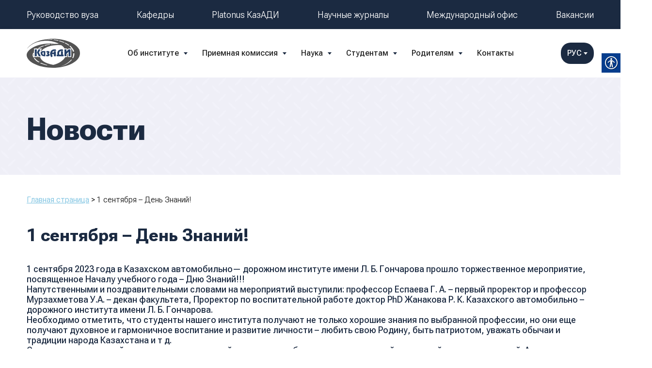

--- FILE ---
content_type: text/html; charset=UTF-8
request_url: https://kazadi.edu.kz/news/1-sentyabrya-den-znanij/
body_size: 16268
content:
<!doctype html>
<html lang="ru-RU">
<head>
	<meta charset="UTF-8">
	<meta name="viewport" content="width=device-width, initial-scale=1">
	<link rel="profile" href="https://gmpg.org/xfn/11">
	<link rel="preconnect" href="https://fonts.googleapis.com">
<link rel="preconnect" href="https://fonts.gstatic.com" crossorigin>
<link href="https://fonts.googleapis.com/css2?family=Roboto+Flex:opsz,wght@8..144,300;8..144,400;8..144,500;8..144,600;8..144,700;8..144,800;8..144,900&display=swap" rel="stylesheet">
	<meta name='robots' content='index, follow, max-image-preview:large, max-snippet:-1, max-video-preview:-1' />
<link rel="alternate" href="https://kazadi.edu.kz/kk/news/1-qyrkuejek-bilim-kueni/" hreflang="kk" />
<link rel="alternate" href="https://kazadi.edu.kz/news/1-sentyabrya-den-znanij/" hreflang="ru" />

	<!-- This site is optimized with the Yoast SEO plugin v21.6 - https://yoast.com/wordpress/plugins/seo/ -->
	<title>1 сентября - День Знаний! - «Казахский автомобильно-дорожный институт (КазАДИ) им. Л.Б. Гончарова — www.kazadi.kz — КазАДИ им.Л.Б.Гончарова ведет подготовку специалистов с высшим образованием на базе среднего, средне-специального и высшего образования (по сокращенной форме обучения) и научно-педагогических кадров через магистратуру по кредитной технологии обучения.</title>
	<link rel="canonical" href="https://kazadi.edu.kz/news/1-sentyabrya-den-znanij/" />
	<meta property="og:locale" content="ru_RU" />
	<meta property="og:locale:alternate" content="kk_KZ" />
	<meta property="og:type" content="article" />
	<meta property="og:title" content="1 сентября - День Знаний! - «Казахский автомобильно-дорожный институт (КазАДИ) им. Л.Б. Гончарова — www.kazadi.kz — КазАДИ им.Л.Б.Гончарова ведет подготовку специалистов с высшим образованием на базе среднего, средне-специального и высшего образования (по сокращенной форме обучения) и научно-педагогических кадров через магистратуру по кредитной технологии обучения." />
	<meta property="og:description" content="1 сентября 2023 года в Казахском автомобильно— дорожном институте имени Л. Б. Гончарова прошло торжественное мероприятие, посвященное Началу учебного года &#8211; Дню Знаний!!! Напутственными и поздравительными словами на мероприятий выступили: профессор Еспаева Г. А. &#8211; первый проректор и профессор Мурзахметова У.А. &#8211; декан факультета, Проректор по воспитательной работе доктор PhD Жанакова Р. К. Казахского автомобильно [&hellip;]" />
	<meta property="og:url" content="https://kazadi.edu.kz/news/1-sentyabrya-den-znanij/" />
	<meta property="og:site_name" content="«Казахский автомобильно-дорожный институт (КазАДИ) им. Л.Б. Гончарова — www.kazadi.kz — КазАДИ им.Л.Б.Гончарова ведет подготовку специалистов с высшим образованием на базе среднего, средне-специального и высшего образования (по сокращенной форме обучения) и научно-педагогических кадров через магистратуру по кредитной технологии обучения." />
	<meta property="article:publisher" content="https://www.facebook.com/kazadikz" />
	<meta property="article:modified_time" content="2023-09-03T14:29:52+00:00" />
	<meta property="og:image" content="https://kazadi.edu.kz/wp-content/uploads/2023/09/photo1693673348-3-1024x1024.jpeg" />
	<meta name="twitter:card" content="summary_large_image" />
	<meta name="twitter:label1" content="Примерное время для чтения" />
	<meta name="twitter:data1" content="2 минуты" />
	<script type="application/ld+json" class="yoast-schema-graph">{"@context":"https://schema.org","@graph":[{"@type":"WebPage","@id":"https://kazadi.edu.kz/news/1-sentyabrya-den-znanij/","url":"https://kazadi.edu.kz/news/1-sentyabrya-den-znanij/","name":"1 сентября - День Знаний! - «Казахский автомобильно-дорожный институт (КазАДИ) им. Л.Б. Гончарова — www.kazadi.kz — КазАДИ им.Л.Б.Гончарова ведет подготовку специалистов с высшим образованием на базе среднего, средне-специального и высшего образования (по сокращенной форме обучения) и научно-педагогических кадров через магистратуру по кредитной технологии обучения.","isPartOf":{"@id":"https://kazadi.edu.kz/#website"},"primaryImageOfPage":{"@id":"https://kazadi.edu.kz/news/1-sentyabrya-den-znanij/#primaryimage"},"image":{"@id":"https://kazadi.edu.kz/news/1-sentyabrya-den-znanij/#primaryimage"},"thumbnailUrl":"https://kazadi.edu.kz/wp-content/uploads/2023/09/photo1693673348-3-1024x1024.jpeg","datePublished":"2023-09-01T06:11:59+00:00","dateModified":"2023-09-03T14:29:52+00:00","breadcrumb":{"@id":"https://kazadi.edu.kz/news/1-sentyabrya-den-znanij/#breadcrumb"},"inLanguage":"ru-RU","potentialAction":[{"@type":"ReadAction","target":["https://kazadi.edu.kz/news/1-sentyabrya-den-znanij/"]}]},{"@type":"ImageObject","inLanguage":"ru-RU","@id":"https://kazadi.edu.kz/news/1-sentyabrya-den-znanij/#primaryimage","url":"https://kazadi.edu.kz/wp-content/uploads/2023/09/photo1693673348-3.jpeg","contentUrl":"https://kazadi.edu.kz/wp-content/uploads/2023/09/photo1693673348-3.jpeg","width":1280,"height":1280},{"@type":"BreadcrumbList","@id":"https://kazadi.edu.kz/news/1-sentyabrya-den-znanij/#breadcrumb","itemListElement":[{"@type":"ListItem","position":1,"name":"Главная страница","item":"https://kazadi.edu.kz/"},{"@type":"ListItem","position":2,"name":"1 сентября &#8211; День Знаний!"}]},{"@type":"WebSite","@id":"https://kazadi.edu.kz/#website","url":"https://kazadi.edu.kz/","name":"«Казахский автомобильно-дорожный институт (КазАДИ) им. Л.Б. Гончарова — www.kazadi.kz — КазАДИ им.Л.Б.Гончарова ведет подготовку специалистов с высшим образованием на базе среднего, средне-специального и высшего образования (по сокращенной форме обучения) и научно-педагогических кадров через магистратуру по кредитной технологии обучения.","description":"","publisher":{"@id":"https://kazadi.edu.kz/#organization"},"potentialAction":[{"@type":"SearchAction","target":{"@type":"EntryPoint","urlTemplate":"https://kazadi.edu.kz/?s={search_term_string}"},"query-input":"required name=search_term_string"}],"inLanguage":"ru-RU"},{"@type":"Organization","@id":"https://kazadi.edu.kz/#organization","name":"«Казахский автомобильно-дорожный институт (КазАДИ) им. Л.Б. Гончарова — www.kazadi.kz — КазАДИ им.Л.Б.Гончарова ведет подготовку специалистов с высшим образованием на базе среднего, средне-специального и высшего образования (по сокращенной форме обучения) и научно-педагогических кадров через магистратуру по кредитной технологии обучения.","url":"https://kazadi.edu.kz/","logo":{"@type":"ImageObject","inLanguage":"ru-RU","@id":"https://kazadi.edu.kz/#/schema/logo/image/","url":"https://kazadi.edu.kz/wp-content/uploads/2022/12/logo.svg","contentUrl":"https://kazadi.edu.kz/wp-content/uploads/2022/12/logo.svg","width":110,"height":60,"caption":"«Казахский автомобильно-дорожный институт (КазАДИ) им. Л.Б. Гончарова — www.kazadi.kz — КазАДИ им.Л.Б.Гончарова ведет подготовку специалистов с высшим образованием на базе среднего, средне-специального и высшего образования (по сокращенной форме обучения) и научно-педагогических кадров через магистратуру по кредитной технологии обучения."},"image":{"@id":"https://kazadi.edu.kz/#/schema/logo/image/"},"sameAs":["https://www.facebook.com/kazadikz","https://www.instagram.com/kazadi_kz/"]}]}</script>
	<!-- / Yoast SEO plugin. -->


<link rel='dns-prefetch' href='//code.jquery.com' />
<link rel='dns-prefetch' href='//cdn.jsdelivr.net' />
<link rel='dns-prefetch' href='//unpkg.com' />
<link rel="alternate" type="application/rss+xml" title="«Казахский автомобильно-дорожный институт (КазАДИ) им. Л.Б. Гончарова — www.kazadi.kz — КазАДИ им.Л.Б.Гончарова ведет подготовку специалистов с высшим образованием на базе среднего, средне-специального и высшего образования (по сокращенной форме обучения) и научно-педагогических кадров через магистратуру по кредитной технологии обучения. &raquo; Лента" href="https://kazadi.edu.kz/feed/" />
<link rel="alternate" type="application/rss+xml" title="«Казахский автомобильно-дорожный институт (КазАДИ) им. Л.Б. Гончарова — www.kazadi.kz — КазАДИ им.Л.Б.Гончарова ведет подготовку специалистов с высшим образованием на базе среднего, средне-специального и высшего образования (по сокращенной форме обучения) и научно-педагогических кадров через магистратуру по кредитной технологии обучения. &raquo; Лента комментариев" href="https://kazadi.edu.kz/comments/feed/" />
<link rel="alternate" title="oEmbed (JSON)" type="application/json+oembed" href="https://kazadi.edu.kz/wp-json/oembed/1.0/embed?url=https%3A%2F%2Fkazadi.edu.kz%2Fnews%2F1-sentyabrya-den-znanij%2F" />
<link rel="alternate" title="oEmbed (XML)" type="text/xml+oembed" href="https://kazadi.edu.kz/wp-json/oembed/1.0/embed?url=https%3A%2F%2Fkazadi.edu.kz%2Fnews%2F1-sentyabrya-den-znanij%2F&#038;format=xml" />
<style id='wp-img-auto-sizes-contain-inline-css'>
img:is([sizes=auto i],[sizes^="auto," i]){contain-intrinsic-size:3000px 1500px}
/*# sourceURL=wp-img-auto-sizes-contain-inline-css */
</style>
<style id='wp-emoji-styles-inline-css'>

	img.wp-smiley, img.emoji {
		display: inline !important;
		border: none !important;
		box-shadow: none !important;
		height: 1em !important;
		width: 1em !important;
		margin: 0 0.07em !important;
		vertical-align: -0.1em !important;
		background: none !important;
		padding: 0 !important;
	}
/*# sourceURL=wp-emoji-styles-inline-css */
</style>
<style id='wp-block-library-inline-css'>
:root{--wp-block-synced-color:#7a00df;--wp-block-synced-color--rgb:122,0,223;--wp-bound-block-color:var(--wp-block-synced-color);--wp-editor-canvas-background:#ddd;--wp-admin-theme-color:#007cba;--wp-admin-theme-color--rgb:0,124,186;--wp-admin-theme-color-darker-10:#006ba1;--wp-admin-theme-color-darker-10--rgb:0,107,160.5;--wp-admin-theme-color-darker-20:#005a87;--wp-admin-theme-color-darker-20--rgb:0,90,135;--wp-admin-border-width-focus:2px}@media (min-resolution:192dpi){:root{--wp-admin-border-width-focus:1.5px}}.wp-element-button{cursor:pointer}:root .has-very-light-gray-background-color{background-color:#eee}:root .has-very-dark-gray-background-color{background-color:#313131}:root .has-very-light-gray-color{color:#eee}:root .has-very-dark-gray-color{color:#313131}:root .has-vivid-green-cyan-to-vivid-cyan-blue-gradient-background{background:linear-gradient(135deg,#00d084,#0693e3)}:root .has-purple-crush-gradient-background{background:linear-gradient(135deg,#34e2e4,#4721fb 50%,#ab1dfe)}:root .has-hazy-dawn-gradient-background{background:linear-gradient(135deg,#faaca8,#dad0ec)}:root .has-subdued-olive-gradient-background{background:linear-gradient(135deg,#fafae1,#67a671)}:root .has-atomic-cream-gradient-background{background:linear-gradient(135deg,#fdd79a,#004a59)}:root .has-nightshade-gradient-background{background:linear-gradient(135deg,#330968,#31cdcf)}:root .has-midnight-gradient-background{background:linear-gradient(135deg,#020381,#2874fc)}:root{--wp--preset--font-size--normal:16px;--wp--preset--font-size--huge:42px}.has-regular-font-size{font-size:1em}.has-larger-font-size{font-size:2.625em}.has-normal-font-size{font-size:var(--wp--preset--font-size--normal)}.has-huge-font-size{font-size:var(--wp--preset--font-size--huge)}.has-text-align-center{text-align:center}.has-text-align-left{text-align:left}.has-text-align-right{text-align:right}.has-fit-text{white-space:nowrap!important}#end-resizable-editor-section{display:none}.aligncenter{clear:both}.items-justified-left{justify-content:flex-start}.items-justified-center{justify-content:center}.items-justified-right{justify-content:flex-end}.items-justified-space-between{justify-content:space-between}.screen-reader-text{border:0;clip-path:inset(50%);height:1px;margin:-1px;overflow:hidden;padding:0;position:absolute;width:1px;word-wrap:normal!important}.screen-reader-text:focus{background-color:#ddd;clip-path:none;color:#444;display:block;font-size:1em;height:auto;left:5px;line-height:normal;padding:15px 23px 14px;text-decoration:none;top:5px;width:auto;z-index:100000}html :where(.has-border-color){border-style:solid}html :where([style*=border-top-color]){border-top-style:solid}html :where([style*=border-right-color]){border-right-style:solid}html :where([style*=border-bottom-color]){border-bottom-style:solid}html :where([style*=border-left-color]){border-left-style:solid}html :where([style*=border-width]){border-style:solid}html :where([style*=border-top-width]){border-top-style:solid}html :where([style*=border-right-width]){border-right-style:solid}html :where([style*=border-bottom-width]){border-bottom-style:solid}html :where([style*=border-left-width]){border-left-style:solid}html :where(img[class*=wp-image-]){height:auto;max-width:100%}:where(figure){margin:0 0 1em}html :where(.is-position-sticky){--wp-admin--admin-bar--position-offset:var(--wp-admin--admin-bar--height,0px)}@media screen and (max-width:600px){html :where(.is-position-sticky){--wp-admin--admin-bar--position-offset:0px}}

/*# sourceURL=wp-block-library-inline-css */
</style><style id='global-styles-inline-css'>
:root{--wp--preset--aspect-ratio--square: 1;--wp--preset--aspect-ratio--4-3: 4/3;--wp--preset--aspect-ratio--3-4: 3/4;--wp--preset--aspect-ratio--3-2: 3/2;--wp--preset--aspect-ratio--2-3: 2/3;--wp--preset--aspect-ratio--16-9: 16/9;--wp--preset--aspect-ratio--9-16: 9/16;--wp--preset--color--black: #000000;--wp--preset--color--cyan-bluish-gray: #abb8c3;--wp--preset--color--white: #ffffff;--wp--preset--color--pale-pink: #f78da7;--wp--preset--color--vivid-red: #cf2e2e;--wp--preset--color--luminous-vivid-orange: #ff6900;--wp--preset--color--luminous-vivid-amber: #fcb900;--wp--preset--color--light-green-cyan: #7bdcb5;--wp--preset--color--vivid-green-cyan: #00d084;--wp--preset--color--pale-cyan-blue: #8ed1fc;--wp--preset--color--vivid-cyan-blue: #0693e3;--wp--preset--color--vivid-purple: #9b51e0;--wp--preset--gradient--vivid-cyan-blue-to-vivid-purple: linear-gradient(135deg,rgb(6,147,227) 0%,rgb(155,81,224) 100%);--wp--preset--gradient--light-green-cyan-to-vivid-green-cyan: linear-gradient(135deg,rgb(122,220,180) 0%,rgb(0,208,130) 100%);--wp--preset--gradient--luminous-vivid-amber-to-luminous-vivid-orange: linear-gradient(135deg,rgb(252,185,0) 0%,rgb(255,105,0) 100%);--wp--preset--gradient--luminous-vivid-orange-to-vivid-red: linear-gradient(135deg,rgb(255,105,0) 0%,rgb(207,46,46) 100%);--wp--preset--gradient--very-light-gray-to-cyan-bluish-gray: linear-gradient(135deg,rgb(238,238,238) 0%,rgb(169,184,195) 100%);--wp--preset--gradient--cool-to-warm-spectrum: linear-gradient(135deg,rgb(74,234,220) 0%,rgb(151,120,209) 20%,rgb(207,42,186) 40%,rgb(238,44,130) 60%,rgb(251,105,98) 80%,rgb(254,248,76) 100%);--wp--preset--gradient--blush-light-purple: linear-gradient(135deg,rgb(255,206,236) 0%,rgb(152,150,240) 100%);--wp--preset--gradient--blush-bordeaux: linear-gradient(135deg,rgb(254,205,165) 0%,rgb(254,45,45) 50%,rgb(107,0,62) 100%);--wp--preset--gradient--luminous-dusk: linear-gradient(135deg,rgb(255,203,112) 0%,rgb(199,81,192) 50%,rgb(65,88,208) 100%);--wp--preset--gradient--pale-ocean: linear-gradient(135deg,rgb(255,245,203) 0%,rgb(182,227,212) 50%,rgb(51,167,181) 100%);--wp--preset--gradient--electric-grass: linear-gradient(135deg,rgb(202,248,128) 0%,rgb(113,206,126) 100%);--wp--preset--gradient--midnight: linear-gradient(135deg,rgb(2,3,129) 0%,rgb(40,116,252) 100%);--wp--preset--font-size--small: 13px;--wp--preset--font-size--medium: 20px;--wp--preset--font-size--large: 36px;--wp--preset--font-size--x-large: 42px;--wp--preset--spacing--20: 0.44rem;--wp--preset--spacing--30: 0.67rem;--wp--preset--spacing--40: 1rem;--wp--preset--spacing--50: 1.5rem;--wp--preset--spacing--60: 2.25rem;--wp--preset--spacing--70: 3.38rem;--wp--preset--spacing--80: 5.06rem;--wp--preset--shadow--natural: 6px 6px 9px rgba(0, 0, 0, 0.2);--wp--preset--shadow--deep: 12px 12px 50px rgba(0, 0, 0, 0.4);--wp--preset--shadow--sharp: 6px 6px 0px rgba(0, 0, 0, 0.2);--wp--preset--shadow--outlined: 6px 6px 0px -3px rgb(255, 255, 255), 6px 6px rgb(0, 0, 0);--wp--preset--shadow--crisp: 6px 6px 0px rgb(0, 0, 0);}:where(.is-layout-flex){gap: 0.5em;}:where(.is-layout-grid){gap: 0.5em;}body .is-layout-flex{display: flex;}.is-layout-flex{flex-wrap: wrap;align-items: center;}.is-layout-flex > :is(*, div){margin: 0;}body .is-layout-grid{display: grid;}.is-layout-grid > :is(*, div){margin: 0;}:where(.wp-block-columns.is-layout-flex){gap: 2em;}:where(.wp-block-columns.is-layout-grid){gap: 2em;}:where(.wp-block-post-template.is-layout-flex){gap: 1.25em;}:where(.wp-block-post-template.is-layout-grid){gap: 1.25em;}.has-black-color{color: var(--wp--preset--color--black) !important;}.has-cyan-bluish-gray-color{color: var(--wp--preset--color--cyan-bluish-gray) !important;}.has-white-color{color: var(--wp--preset--color--white) !important;}.has-pale-pink-color{color: var(--wp--preset--color--pale-pink) !important;}.has-vivid-red-color{color: var(--wp--preset--color--vivid-red) !important;}.has-luminous-vivid-orange-color{color: var(--wp--preset--color--luminous-vivid-orange) !important;}.has-luminous-vivid-amber-color{color: var(--wp--preset--color--luminous-vivid-amber) !important;}.has-light-green-cyan-color{color: var(--wp--preset--color--light-green-cyan) !important;}.has-vivid-green-cyan-color{color: var(--wp--preset--color--vivid-green-cyan) !important;}.has-pale-cyan-blue-color{color: var(--wp--preset--color--pale-cyan-blue) !important;}.has-vivid-cyan-blue-color{color: var(--wp--preset--color--vivid-cyan-blue) !important;}.has-vivid-purple-color{color: var(--wp--preset--color--vivid-purple) !important;}.has-black-background-color{background-color: var(--wp--preset--color--black) !important;}.has-cyan-bluish-gray-background-color{background-color: var(--wp--preset--color--cyan-bluish-gray) !important;}.has-white-background-color{background-color: var(--wp--preset--color--white) !important;}.has-pale-pink-background-color{background-color: var(--wp--preset--color--pale-pink) !important;}.has-vivid-red-background-color{background-color: var(--wp--preset--color--vivid-red) !important;}.has-luminous-vivid-orange-background-color{background-color: var(--wp--preset--color--luminous-vivid-orange) !important;}.has-luminous-vivid-amber-background-color{background-color: var(--wp--preset--color--luminous-vivid-amber) !important;}.has-light-green-cyan-background-color{background-color: var(--wp--preset--color--light-green-cyan) !important;}.has-vivid-green-cyan-background-color{background-color: var(--wp--preset--color--vivid-green-cyan) !important;}.has-pale-cyan-blue-background-color{background-color: var(--wp--preset--color--pale-cyan-blue) !important;}.has-vivid-cyan-blue-background-color{background-color: var(--wp--preset--color--vivid-cyan-blue) !important;}.has-vivid-purple-background-color{background-color: var(--wp--preset--color--vivid-purple) !important;}.has-black-border-color{border-color: var(--wp--preset--color--black) !important;}.has-cyan-bluish-gray-border-color{border-color: var(--wp--preset--color--cyan-bluish-gray) !important;}.has-white-border-color{border-color: var(--wp--preset--color--white) !important;}.has-pale-pink-border-color{border-color: var(--wp--preset--color--pale-pink) !important;}.has-vivid-red-border-color{border-color: var(--wp--preset--color--vivid-red) !important;}.has-luminous-vivid-orange-border-color{border-color: var(--wp--preset--color--luminous-vivid-orange) !important;}.has-luminous-vivid-amber-border-color{border-color: var(--wp--preset--color--luminous-vivid-amber) !important;}.has-light-green-cyan-border-color{border-color: var(--wp--preset--color--light-green-cyan) !important;}.has-vivid-green-cyan-border-color{border-color: var(--wp--preset--color--vivid-green-cyan) !important;}.has-pale-cyan-blue-border-color{border-color: var(--wp--preset--color--pale-cyan-blue) !important;}.has-vivid-cyan-blue-border-color{border-color: var(--wp--preset--color--vivid-cyan-blue) !important;}.has-vivid-purple-border-color{border-color: var(--wp--preset--color--vivid-purple) !important;}.has-vivid-cyan-blue-to-vivid-purple-gradient-background{background: var(--wp--preset--gradient--vivid-cyan-blue-to-vivid-purple) !important;}.has-light-green-cyan-to-vivid-green-cyan-gradient-background{background: var(--wp--preset--gradient--light-green-cyan-to-vivid-green-cyan) !important;}.has-luminous-vivid-amber-to-luminous-vivid-orange-gradient-background{background: var(--wp--preset--gradient--luminous-vivid-amber-to-luminous-vivid-orange) !important;}.has-luminous-vivid-orange-to-vivid-red-gradient-background{background: var(--wp--preset--gradient--luminous-vivid-orange-to-vivid-red) !important;}.has-very-light-gray-to-cyan-bluish-gray-gradient-background{background: var(--wp--preset--gradient--very-light-gray-to-cyan-bluish-gray) !important;}.has-cool-to-warm-spectrum-gradient-background{background: var(--wp--preset--gradient--cool-to-warm-spectrum) !important;}.has-blush-light-purple-gradient-background{background: var(--wp--preset--gradient--blush-light-purple) !important;}.has-blush-bordeaux-gradient-background{background: var(--wp--preset--gradient--blush-bordeaux) !important;}.has-luminous-dusk-gradient-background{background: var(--wp--preset--gradient--luminous-dusk) !important;}.has-pale-ocean-gradient-background{background: var(--wp--preset--gradient--pale-ocean) !important;}.has-electric-grass-gradient-background{background: var(--wp--preset--gradient--electric-grass) !important;}.has-midnight-gradient-background{background: var(--wp--preset--gradient--midnight) !important;}.has-small-font-size{font-size: var(--wp--preset--font-size--small) !important;}.has-medium-font-size{font-size: var(--wp--preset--font-size--medium) !important;}.has-large-font-size{font-size: var(--wp--preset--font-size--large) !important;}.has-x-large-font-size{font-size: var(--wp--preset--font-size--x-large) !important;}
/*# sourceURL=global-styles-inline-css */
</style>

<style id='classic-theme-styles-inline-css'>
/*! This file is auto-generated */
.wp-block-button__link{color:#fff;background-color:#32373c;border-radius:9999px;box-shadow:none;text-decoration:none;padding:calc(.667em + 2px) calc(1.333em + 2px);font-size:1.125em}.wp-block-file__button{background:#32373c;color:#fff;text-decoration:none}
/*# sourceURL=/wp-includes/css/classic-themes.min.css */
</style>
<link rel='stylesheet' id='real-accessability-css' href='https://kazadi.edu.kz/wp-content/plugins/real-accessability/real-accessability.css?ver=1.0' media='all' />
<link rel='stylesheet' id='kazadi-style-css' href='https://kazadi.edu.kz/wp-content/themes/kazadi/style.css?ver=1.0.0' media='all' />
<link rel='stylesheet' id='fancybox_css-css' href='https://cdn.jsdelivr.net/npm/@fancyapps/ui@4.0/dist/fancybox.css?ver=6.9' media='all' />
<link rel='stylesheet' id='swiper-css' href='https://unpkg.com/swiper@7/swiper-bundle.min.css?ver=6.9' media='all' />
<link rel='stylesheet' id='style-css' href='https://kazadi.edu.kz/wp-content/themes/kazadi/assets/css/style.css?ver=6.9' media='all' />
<link rel='stylesheet' id='tablepress-default-css' href='https://kazadi.edu.kz/wp-content/plugins/tablepress/css/build/default.css?ver=2.4.2' media='all' />
<script src="https://kazadi.edu.kz/wp-content/plugins/wp-yandex-metrika/assets/YmEc.min.js?ver=1.2.0" id="wp-yandex-metrika_YmEc-js"></script>
<script id="wp-yandex-metrika_YmEc-js-after">
window.tmpwpym={datalayername:'dataLayer',counters:JSON.parse('[{"number":"92579007","webvisor":"1"}]'),targets:JSON.parse('[]')};
//# sourceURL=wp-yandex-metrika_YmEc-js-after
</script>
<script src="https://code.jquery.com/jquery-3.6.0.js?ver=6.9" id="jquery-js"></script>
<script src="https://kazadi.edu.kz/wp-content/plugins/wp-yandex-metrika/assets/frontend.min.js?ver=1.2.0" id="wp-yandex-metrika_frontend-js"></script>
<link rel="https://api.w.org/" href="https://kazadi.edu.kz/wp-json/" /><link rel="alternate" title="JSON" type="application/json" href="https://kazadi.edu.kz/wp-json/wp/v2/news/4700" /><link rel="EditURI" type="application/rsd+xml" title="RSD" href="https://kazadi.edu.kz/xmlrpc.php?rsd" />
<meta name="generator" content="WordPress 6.9" />
<link rel='shortlink' href='https://kazadi.edu.kz/?p=4700' />
<meta name="verification" content="f612c7d25f5690ad41496fcfdbf8d1" />        <!-- Yandex.Metrica counter -->
        <script type="text/javascript">
            (function (m, e, t, r, i, k, a) {
                m[i] = m[i] || function () {
                    (m[i].a = m[i].a || []).push(arguments)
                };
                m[i].l = 1 * new Date();
                k = e.createElement(t), a = e.getElementsByTagName(t)[0], k.async = 1, k.src = r, a.parentNode.insertBefore(k, a)
            })

            (window, document, "script", "https://mc.yandex.ru/metrika/tag.js", "ym");

            ym("92579007", "init", {
                clickmap: true,
                trackLinks: true,
                accurateTrackBounce: true,
                webvisor: true,
                ecommerce: "dataLayer",
                params: {
                    __ym: {
                        "ymCmsPlugin": {
                            "cms": "wordpress",
                            "cmsVersion":"6.9",
                            "pluginVersion": "1.2.0",
                            "ymCmsRip": "1376579013"
                        }
                    }
                }
            });
        </script>
        <!-- /Yandex.Metrica counter -->
        <link rel="icon" href="https://kazadi.edu.kz/wp-content/uploads/2022/12/logo.svg" sizes="32x32" />
<link rel="icon" href="https://kazadi.edu.kz/wp-content/uploads/2022/12/logo.svg" sizes="192x192" />
<link rel="apple-touch-icon" href="https://kazadi.edu.kz/wp-content/uploads/2022/12/logo.svg" />
<meta name="msapplication-TileImage" content="https://kazadi.edu.kz/wp-content/uploads/2022/12/logo.svg" />
		<style id="wp-custom-css">
			.form-rektor__superwrapper{
                        position:relative;
                    }

 .form-rektor__wrapper::after{
                        content:'';
 background-image:url('https://kazadi.edu.kz/wp-content/uploads/2023/02/mask-group.png');
                        position:absolute;
                        right:-12px;
                        width:100%;
                        width: 35%;
                        height:100%;
                        top:0;
                        background-repeat:no-repeat;
                        background-size: cover;
                        background-position: right;
                        border-radius: 0 35px 35px 0;
                    }

                    .cf7-smart-grid.has-grid .wpcf7-form-control:not(img){
                        border:0;
                    }
                    #wpcf7-cf7sg-form-vopros-rektora_copy textarea{
                        border-bottom: 1px solid red;
                        resize: none; /* Запрещаем изменять размер */
                        height: 70px;
                    }

                    .cf7sg-container .cf7-smart-grid.has-grid .row{
                        display:flex;
                        justify-content: space-between;
                    }

                    #wpcf7-cf7sg-form-vopros-rektora_copy .container{
                        max-width:100%;
                    }

                    #wpcf7-cf7sg-form-vopros-rektora_copy .one-half{
                        display: flex;
                    justify-content: space-between;
                    }
                    #wpcf7-cf7sg-form-vopros-rektora_copy{
                        margin-top:35px;
                    }
                    #wpcf7-cf7sg-form-vopros-rektora_copy textarea{
                        border-bottom: 1px solid #DEDEDE;
                        border-radius: 15px;
                        resize:none;
                        font-weight: 700;
                        font-size: 20px;
                        line-height: 23px;
                        width:350px;
                        color: #1B2A41;
                    }

                    .form-button{
                        display: flex !important;
                    align-items: flex-end !important;
                    margin-left: 50px !important;
                    }

                    .form-textarea{
                        margin-top:15px;
                    }
                    
                    .wwwww{
                        font-weight: 300;
                        font-size: 18px;
                        line-height: 21px;
                        /* identical to box height */
                                            
                                            
                        color: #C2C2C2;
                    }

                    #wpcf7-cf7sg-form-vopros-rektora_copy textarea:focus-visible{
                            outline: 0;
    border-bottom: 1px solid black;
                    }

                    #wpcf7-cf7sg-form-vopros-rektora_copy input{
                        max-width:200px;
                        font-weight: 700;
                        font-size: 20px;
                        line-height: 23px;
                        text-align: center;

                        color: #FFFFFF;
                        background: #E59500;
                        border-radius: 120px;
                        padding:10px 30px 10px 30px;
                    }


                    .form-rektor__wrapper{
                        background: #FFFFFF;
                        /* KazADI page */
                        border-radius: 20px;
                        padding:35px 0 35px 35px;
                    }

                    .form-rektor__title{
                        font-weight: 700;
                        font-size: 33px;
                        line-height: 42px;

                        color: #1B2A41;
                        margin-bottom:20px;
                    }@media screen and (max-width:600px){
                        .form-rektor__wrapper{
                            padding: 35px 0 18px 20px;
                        }

                        .form-rektor__wrapper::after{
                            display:none;
                        }

                        #wpcf7-cf7sg-form-vopros-rektora_copy .one-half{
                            display:block;
                        }

                        #wpcf7-cf7sg-form-vopros-rektora_copy textarea{
                            width: -webkit-fill-available;
                            margin-right: 20px;
                            margin-bottom: 20px;
                        }

                        .text-block__wrapper{
                            padding: 20px 0 20px 20px;
                        }
                    }		</style>
		
<!-- Google tag (gtag.js) -->
<script async src="https://www.googletagmanager.com/gtag/js?id=G-F6GJC834ZE"></script>
<script>
  window.dataLayer = window.dataLayer || [];
  function gtag(){dataLayer.push(arguments);}
  gtag('js', new Date());

  gtag('config', 'G-F6GJC834ZE');
</script>

<link rel='stylesheet' id='mediaelement-css' href='https://kazadi.edu.kz/wp-includes/js/mediaelement/mediaelementplayer-legacy.min.css?ver=4.2.17' media='all' />
<link rel='stylesheet' id='wp-mediaelement-css' href='https://kazadi.edu.kz/wp-includes/js/mediaelement/wp-mediaelement.min.css?ver=6.9' media='all' />
</head>

<body class="wp-singular news-template-default single single-news postid-4700 single-format-standard wp-theme-kazadi real-accessability-body">

	<div class="mobile__menu">
		<div class="menu__block">
			<div class="close"><img src="/wp-content/themes/kazadi/assets/img/close.svg" alt=""></div>
			<div class="first__mobile"></div>
			<div class="second__mobile"></div>
			<div class="mobile__lang">
				<div class="mobile__lang__txt">Выберите язык:</div>
				<div class="mobile__lang__content"></div>
			</div>
		</div>	
	</div>

	<div class="all">

		<div class="topline">
			<div class="container">
				<div data-da=".second__mobile, 1024, first" class="topline__menu"><div class="menu-verhnyaya-liniya-ru-container"><ul id="menu-verhnyaya-liniya-ru" class="menu"><li id="menu-item-4218" class="menu-item menu-item-type-post_type menu-item-object-page menu-item-4218"><a href="https://kazadi.edu.kz/roditelyam/rukovodstvo-vuza/">Руководство вуза</a></li>
<li id="menu-item-72" class="menu-item menu-item-type-post_type menu-item-object-page menu-item-72"><a href="https://kazadi.edu.kz/programmy/">Кафедры</a></li>
<li id="menu-item-6159" class="menu-item menu-item-type-custom menu-item-object-custom menu-item-6159"><a href="https://kazadi.c-platonus.kz/">Platonus КазАДИ</a></li>
<li id="menu-item-5568" class="menu-item menu-item-type-post_type menu-item-object-page menu-item-5568"><a href="https://kazadi.edu.kz/vestnik-kazadi/">Научные журналы</a></li>
<li id="menu-item-6158" class="menu-item menu-item-type-post_type menu-item-object-page menu-item-6158"><a href="https://kazadi.edu.kz/mezhdunarodnyj-ofis/">Международный офис</a></li>
<li id="menu-item-6641" class="menu-item menu-item-type-post_type menu-item-object-page menu-item-6641"><a href="https://kazadi.edu.kz/vakansii/">Вакансии</a></li>
</ul></div></div>
			</div>
		</div>

		<header class="header">
			<div class="container">
				<div class="header__row">
					<div class="burger">
						<span></span>
						<span></span>
						<span></span>
					</div>
					<a href="tel:+77029703322" class="number">+7 (702) 970 3322</a>
					<div class="logo"><a href="/"><img src="/wp-content/themes/kazadi/assets/img/logo.svg" alt="logo" width="110" height="60"></a></div>

					<div data-da=".first__mobile, 1024, first" class="topmenu">
						<div class="menu-verhnee-menyu-ru-container"><ul id="menu-verhnee-menyu-ru" class="menu"><li id="menu-item-6328" class="menu-item menu-item-type-post_type menu-item-object-page menu-item-has-children menu-item-6328"><a href="https://kazadi.edu.kz/roditelyam/ob-universitete/">Об институте</a>
<ul class="sub-menu">
	<li id="menu-item-6336" class="menu-item menu-item-type-custom menu-item-object-custom menu-item-6336"><a href="https://kazadi.edu.kz/struktura-kazadi/">Структура КазАДИ</a></li>
	<li id="menu-item-6337" class="menu-item menu-item-type-post_type menu-item-object-page menu-item-6337"><a href="https://kazadi.edu.kz/administrativnyj-blok/departament-po-av-czsria/">Департамент по АВ, ЦСРиА</a></li>
	<li id="menu-item-6351" class="menu-item menu-item-type-post_type menu-item-object-page menu-item-6351"><a href="https://kazadi.edu.kz/administrativnyj-blok/ofis-registrator/">Офис регистратор</a></li>
	<li id="menu-item-6352" class="menu-item menu-item-type-post_type menu-item-object-page menu-item-6352"><a href="https://kazadi.edu.kz/administrativnyj-blok/biblioteka/">Библиотека</a></li>
	<li id="menu-item-6338" class="menu-item menu-item-type-post_type menu-item-object-page menu-item-6338"><a href="https://kazadi.edu.kz/administrativnyj-blok/departament-po-nauke-i-innovacziyam/">Департамент по науке и инновациям</a></li>
	<li id="menu-item-6339" class="menu-item menu-item-type-post_type menu-item-object-page menu-item-6339"><a href="https://kazadi.edu.kz/administrativnyj-blok/departament-po-rabote-so-studentami-i-vypusknikami/">Департамент по работе со студентами и выпускниками</a></li>
	<li id="menu-item-6353" class="menu-item menu-item-type-post_type menu-item-object-page menu-item-6353"><a href="https://kazadi.edu.kz/administrativnyj-blok/molodezhnye-organizaczii/">Молодежные организации</a></li>
	<li id="menu-item-6340" class="menu-item menu-item-type-post_type menu-item-object-page menu-item-6340"><a href="https://kazadi.edu.kz/administrativnyj-blok/departament-informaczii-i-kommunikaczii/">Департамент информации и коммуникации</a></li>
	<li id="menu-item-6341" class="menu-item menu-item-type-post_type menu-item-object-page menu-item-6341"><a href="https://kazadi.edu.kz/administrativnyj-blok/departament-ekonomiki-i-finansov/">Департамент экономики и финансов</a></li>
	<li id="menu-item-6342" class="menu-item menu-item-type-post_type menu-item-object-page menu-item-6342"><a href="https://kazadi.edu.kz/administrativnyj-blok/departament-mezhdunarodnogo-sotrudnichestva-i-internaczionalizaczii/">Департамент международного сотрудничества и интернационализации</a></li>
	<li id="menu-item-6343" class="menu-item menu-item-type-post_type menu-item-object-page menu-item-6343"><a href="https://kazadi.edu.kz/administrativnyj-blok/departament-yuridicheskogo-i-dokumentaczionnogo-obespecheniya/">Департамент юридического и документационного обеспечения</a></li>
	<li id="menu-item-6344" class="menu-item menu-item-type-post_type menu-item-object-page menu-item-6344"><a href="https://kazadi.edu.kz/administrativnyj-blok/departament-proizvodstvennogo-obespecheniya-soderzhaniya-i-razvitiya-infrastruktury/">Департамент производственного обеспечения, содержания и развития инфраструктуры</a></li>
	<li id="menu-item-6345" class="menu-item menu-item-type-post_type menu-item-object-page menu-item-6345"><a href="https://kazadi.edu.kz/administrativnyj-blok/departament-razvitiya-cheloveseskih-resursov/">Департамент развития человесеских ресурсов</a></li>
	<li id="menu-item-6335" class="menu-item menu-item-type-post_type menu-item-object-page menu-item-6335"><a href="https://kazadi.edu.kz/roditelyam/osnovatel/">Основатель</a></li>
	<li id="menu-item-6334" class="menu-item menu-item-type-post_type menu-item-object-page menu-item-6334"><a href="https://kazadi.edu.kz/roditelyam/blog-rektora/">Блог ректора</a></li>
	<li id="menu-item-6347" class="menu-item menu-item-type-post_type menu-item-object-page menu-item-6347"><a href="https://kazadi.edu.kz/npa-mon-rk/">НПА МНиВО РК</a></li>
	<li id="menu-item-6346" class="menu-item menu-item-type-post_type menu-item-object-page menu-item-6346"><a href="https://kazadi.edu.kz/polozhenie-kazadi/">Положения КазАДИ</a></li>
	<li id="menu-item-6348" class="menu-item menu-item-type-post_type menu-item-object-page menu-item-6348"><a href="https://kazadi.edu.kz/financereport/">Аудированная финансовая отчетность</a></li>
	<li id="menu-item-6349" class="menu-item menu-item-type-post_type menu-item-object-page menu-item-6349"><a href="https://kazadi.edu.kz/kursy-po-povysheniyu-kvalifikaczii/">Курсы по повышению квалификации</a></li>
	<li id="menu-item-6350" class="menu-item menu-item-type-post_type menu-item-object-page menu-item-6350"><a href="https://kazadi.edu.kz/mezhdunarodnyj-ofis/">Международный офис</a></li>
</ul>
</li>
<li id="menu-item-98" class="menu-item menu-item-type-custom menu-item-object-custom menu-item-has-children menu-item-98"><a href="#">Приемная комиссия</a>
<ul class="sub-menu">
	<li id="menu-item-78" class="menu-item menu-item-type-post_type menu-item-object-page menu-item-78"><a href="https://kazadi.edu.kz/priemnaya-komissiya/bakalavriat/">Бакалавриат</a></li>
	<li id="menu-item-81" class="menu-item menu-item-type-post_type menu-item-object-page menu-item-81"><a href="https://kazadi.edu.kz/priemnaya-komissiya/magistratura/">Магистратура</a></li>
	<li id="menu-item-77" class="menu-item menu-item-type-post_type menu-item-object-page menu-item-77"><a href="https://kazadi.edu.kz/priemnaya-komissiya/phd/">PhD</a></li>
	<li id="menu-item-80" class="menu-item menu-item-type-post_type menu-item-object-page menu-item-80"><a href="https://kazadi.edu.kz/priemnaya-komissiya/kolledzh/">Колледж ААДК</a></li>
	<li id="menu-item-79" class="menu-item menu-item-type-post_type menu-item-object-page menu-item-79"><a href="https://kazadi.edu.kz/priemnaya-komissiya/granty/">Гранты</a></li>
	<li id="menu-item-6157" class="menu-item menu-item-type-post_type menu-item-object-page menu-item-6157"><a href="https://kazadi.edu.kz/studentam/centerofcarier/">Центр карьеры</a></li>
</ul>
</li>
<li id="menu-item-6153" class="menu-item menu-item-type-custom menu-item-object-custom menu-item-home menu-item-has-children menu-item-6153"><a href="http://kazadi.edu.kz">Наука</a>
<ul class="sub-menu">
	<li id="menu-item-6326" class="menu-item menu-item-type-post_type menu-item-object-page menu-item-6326"><a href="https://kazadi.edu.kz/administrativnyj-blok/departament-po-nauke-i-innovacziyam/">Департамент по науке и инновациям</a></li>
	<li id="menu-item-6154" class="menu-item menu-item-type-post_type menu-item-object-page menu-item-6154"><a href="https://kazadi.edu.kz/nauchnye-issledovaniya/">Научные исследования</a></li>
	<li id="menu-item-6160" class="menu-item menu-item-type-post_type menu-item-object-page menu-item-6160"><a href="https://kazadi.edu.kz/ustojchivoe-razvitie/">Устойчивое развитие</a></li>
	<li id="menu-item-4983" class="menu-item menu-item-type-post_type menu-item-object-page menu-item-4983"><a href="https://kazadi.edu.kz/submitting-for-the-scientific-title-of-associate-professor-professor/">Соискание ученого звания ассоциированного профессора (доцента), профессора</a></li>
	<li id="menu-item-6155" class="menu-item menu-item-type-post_type menu-item-object-page menu-item-6155"><a href="https://kazadi.edu.kz/vestnik-kazadi/">Научные журналы</a></li>
	<li id="menu-item-6474" class="menu-item menu-item-type-post_type menu-item-object-page menu-item-6474"><a href="https://kazadi.edu.kz/o-nauke-i-tehnologicheskoj-politike/">О науке и технологической политике</a></li>
</ul>
</li>
<li id="menu-item-711" class="menu-item menu-item-type-custom menu-item-object-custom menu-item-has-children menu-item-711"><a href="#">Студентам</a>
<ul class="sub-menu">
	<li id="menu-item-6861" class="menu-item menu-item-type-post_type menu-item-object-page menu-item-6861"><a href="https://kazadi.edu.kz/spravochnik-putevoditel_2024-2025/">Справочник путеводитель</a></li>
	<li id="menu-item-6950" class="menu-item menu-item-type-post_type menu-item-object-page menu-item-6950"><a href="https://kazadi.edu.kz/studentam/akademicheskij-kalendar/">Академические календари</a></li>
	<li id="menu-item-6167" class="menu-item menu-item-type-custom menu-item-object-custom menu-item-6167"><a href="https://antiplagiat.com/">Антиплагиат</a></li>
	<li id="menu-item-86" class="menu-item menu-item-type-post_type menu-item-object-page menu-item-86"><a href="https://kazadi.edu.kz/studentam/elektronnaya-biblioteka/">Электронная библиотека</a></li>
	<li id="menu-item-3621" class="menu-item menu-item-type-post_type menu-item-object-page menu-item-3621"><a href="https://kazadi.edu.kz/raspisanie-zanyatij/">Расписание занятий</a></li>
	<li id="menu-item-705" class="menu-item menu-item-type-custom menu-item-object-custom menu-item-705"><a href="https://kazadi.c-platonus.kz/">Platonus</a></li>
	<li id="menu-item-4604" class="menu-item menu-item-type-post_type menu-item-object-page menu-item-4604"><a href="https://kazadi.edu.kz/militarydepartment/">Военная кафедра</a></li>
	<li id="menu-item-6156" class="menu-item menu-item-type-post_type menu-item-object-page menu-item-6156"><a href="https://kazadi.edu.kz/onlajn-kursy-s-otkrytym-dostupom-mooc/">Онлайн-курсы с открытым доступом (MOOC)</a></li>
	<li id="menu-item-4219" class="menu-item menu-item-type-post_type menu-item-object-page menu-item-4219"><a href="https://kazadi.edu.kz/obuchenie-v-techenie-vsej-zhizni/">Обучение в течение всей жизни</a></li>
	<li id="menu-item-4089" class="menu-item menu-item-type-post_type menu-item-object-page menu-item-4089"><a href="https://kazadi.edu.kz/studentam/meropriyatiya-2/">Мероприятия</a></li>
	<li id="menu-item-6832" class="menu-item menu-item-type-post_type menu-item-object-page menu-item-6832"><a href="https://kazadi.edu.kz/zakon-i-pravila-po-otrabotke/">Закон и Правила по отработке</a></li>
	<li id="menu-item-4723" class="menu-item menu-item-type-post_type menu-item-object-page menu-item-4723"><a href="https://kazadi.edu.kz/studentam/haboty-po-protivodejstviyu-narkotikam/">Работы по противодействию наркотикам</a></li>
	<li id="menu-item-4768" class="menu-item menu-item-type-post_type menu-item-object-page menu-item-4768"><a href="https://kazadi.edu.kz/komitet-po-delam-molodezhi/">Комитет по делам молодежи</a></li>
	<li id="menu-item-4742" class="menu-item menu-item-type-post_type menu-item-object-page menu-item-4742"><a href="https://kazadi.edu.kz/psihologicheskaya-sluzhba/">Психологическая служба</a></li>
	<li id="menu-item-5048" class="menu-item menu-item-type-post_type menu-item-object-page menu-item-5048"><a href="https://kazadi.edu.kz/vestnik-kazadi/">Научные журналы</a></li>
	<li id="menu-item-5739" class="menu-item menu-item-type-post_type menu-item-object-page menu-item-5739"><a href="https://kazadi.edu.kz/obshhezhitie/">Общежитие</a></li>
	<li id="menu-item-5740" class="menu-item menu-item-type-post_type menu-item-object-page menu-item-5740"><a href="https://kazadi.edu.kz/vospitatelnaya-rabota/">Воспитательная работа</a></li>
	<li id="menu-item-5895" class="menu-item menu-item-type-post_type menu-item-object-page menu-item-5895"><a href="https://kazadi.edu.kz/studentam/chrezvychajnye-situaczii-terrorizm/">Чрезвычайные ситуации (терроризм)</a></li>
</ul>
</li>
<li id="menu-item-712" class="menu-item menu-item-type-custom menu-item-object-custom menu-item-has-children menu-item-712"><a href="#">Родителям</a>
<ul class="sub-menu">
	<li id="menu-item-90" class="menu-item menu-item-type-post_type menu-item-object-page menu-item-90"><a href="https://kazadi.edu.kz/roditelyam/ob-universitete/">Об институте</a></li>
	<li id="menu-item-92" class="menu-item menu-item-type-post_type menu-item-object-page menu-item-92"><a href="https://kazadi.edu.kz/roditelyam/roditeli-i-semi/">Родители и семьи</a></li>
	<li id="menu-item-89" class="menu-item menu-item-type-post_type menu-item-object-page menu-item-89"><a href="https://kazadi.edu.kz/roditelyam/zhizn-studenta-kazadi/">Жизнь студента КазАДИ</a></li>
</ul>
</li>
<li id="menu-item-97" class="menu-item menu-item-type-post_type menu-item-object-page menu-item-97"><a href="https://kazadi.edu.kz/kontakty/">Контакты</a></li>
</ul></div>					</div>
					
					<ul data-da=".mobile__lang__content, 1024, first" class="lang" id="top-lang">
						<li class="pll-parent-menu-item"><a class="current__lang" href="#pll_switcher">РУС<img src="/wp-content/themes/kazadi/assets/img/arrow__bottom.svg" alt="" class="lang__arrow"></a> 
							<ul class="lang__hover">
								<li class="lang-item lang-item-2 lang-item-en no-translation lang-item-first"><a  lang="en-GB" hreflang="en-GB" href="https://kazadi.edu.kz/en/">ENG</a></li>
	<li class="lang-item lang-item-5 lang-item-kk"><a  lang="kk" hreflang="kk" href="https://kazadi.edu.kz/kk/news/1-qyrkuejek-bilim-kueni/">KAZ</a></li>
 
							</ul>
						</li>
					</ul>
					
				</div>
			</div>
		</header>
<div class="page__header">
		<div class="container"><h1 class="page__title">Новости</h1></div>
</div>

<div class="page__content">
    <div class="container">
        <div class="breadcrumbs">
            <nav class="yoast-breadcrumbs"><span><span><a href="https://kazadi.edu.kz/">Главная страница</a></span> &gt; <span class="breadcrumb_last" aria-current="page">1 сентября &#8211; День Знаний!</span></span></nav>        </div>

        <div class="single__news">
            
                <h1 class="single__news-title">1 сентября &#8211; День  Знаний!</h1>
				                <p>1 сентября 2023 года в Казахском автомобильно— дорожном институте имени Л. Б. Гончарова прошло торжественное мероприятие, посвященное Началу учебного года &#8211; Дню Знаний!!!<br />
Напутственными и поздравительными словами на мероприятий выступили: профессор Еспаева Г. А. &#8211; первый проректор и профессор Мурзахметова У.А. &#8211; декан факультета, Проректор по воспитательной работе доктор PhD Жанакова Р. К. Казахского автомобильно &#8211; дорожного института имени Л. Б. Гончарова.<br />
Необходимо отметить, что студенты нашего института получают не только хорошие знания по выбранной профессии, но они еще получают духовное и гармоничное воспитание и развитие личности &#8211; любить свою Родину, быть патриотом, уважать обычаи и традиции народа Казахстана и т д.<br />
С праздником, покоряйте новые вершины знаний, встретьте добрых и надежных друзей и достигайте заветных целей. А ваши способности и настойчивость пусть станут залогом выдающихся успехов в укреплении нашей Родины &#8211; Казахстана!</p>
<p>Заместитель декана по воспитательной работе Баймагамбетова Г.Е.</p>
<p><img fetchpriority="high" decoding="async" class="alignnone size-large wp-image-4704" src="https://kazadi.edu.kz/wp-content/uploads/2023/09/photo1693673348-3-1024x1024.jpeg" alt="" width="640" height="640" srcset="https://kazadi.edu.kz/wp-content/uploads/2023/09/photo1693673348-3-1024x1024.jpeg 1024w, https://kazadi.edu.kz/wp-content/uploads/2023/09/photo1693673348-3-300x300.jpeg 300w, https://kazadi.edu.kz/wp-content/uploads/2023/09/photo1693673348-3-150x150.jpeg 150w, https://kazadi.edu.kz/wp-content/uploads/2023/09/photo1693673348-3-768x768.jpeg 768w, https://kazadi.edu.kz/wp-content/uploads/2023/09/photo1693673348-3.jpeg 1280w" sizes="(max-width: 640px) 100vw, 640px" /></p>
<p><img decoding="async" class="alignnone size-full wp-image-4702" src="https://kazadi.edu.kz/wp-content/uploads/2023/09/photo1693673348-6.jpeg" alt="" width="768" height="1024" srcset="https://kazadi.edu.kz/wp-content/uploads/2023/09/photo1693673348-6.jpeg 768w, https://kazadi.edu.kz/wp-content/uploads/2023/09/photo1693673348-6-225x300.jpeg 225w" sizes="(max-width: 768px) 100vw, 768px" /></p>
<p><img decoding="async" class="alignnone size-large wp-image-4703" src="https://kazadi.edu.kz/wp-content/uploads/2023/09/photo1693673348-5-768x1024.jpeg" alt="" width="640" height="853" srcset="https://kazadi.edu.kz/wp-content/uploads/2023/09/photo1693673348-5-768x1024.jpeg 768w, https://kazadi.edu.kz/wp-content/uploads/2023/09/photo1693673348-5-225x300.jpeg 225w, https://kazadi.edu.kz/wp-content/uploads/2023/09/photo1693673348-5.jpeg 960w" sizes="(max-width: 640px) 100vw, 640px" /></p>
<p><img loading="lazy" decoding="async" class="alignnone size-large wp-image-4705" src="https://kazadi.edu.kz/wp-content/uploads/2023/09/photo1693673348-4-768x1024.jpeg" alt="" width="640" height="853" srcset="https://kazadi.edu.kz/wp-content/uploads/2023/09/photo1693673348-4-768x1024.jpeg 768w, https://kazadi.edu.kz/wp-content/uploads/2023/09/photo1693673348-4-225x300.jpeg 225w, https://kazadi.edu.kz/wp-content/uploads/2023/09/photo1693673348-4.jpeg 960w" sizes="auto, (max-width: 640px) 100vw, 640px" /></p>
<p><img loading="lazy" decoding="async" class="alignnone size-large wp-image-4708" src="https://kazadi.edu.kz/wp-content/uploads/2023/09/photo1693673348-1024x768.jpeg" alt="" width="640" height="480" srcset="https://kazadi.edu.kz/wp-content/uploads/2023/09/photo1693673348-1024x768.jpeg 1024w, https://kazadi.edu.kz/wp-content/uploads/2023/09/photo1693673348-300x225.jpeg 300w, https://kazadi.edu.kz/wp-content/uploads/2023/09/photo1693673348-768x576.jpeg 768w, https://kazadi.edu.kz/wp-content/uploads/2023/09/photo1693673348.jpeg 1280w" sizes="auto, (max-width: 640px) 100vw, 640px" /></p>
<div style="width: 480px;" class="wp-video"><video class="wp-video-shortcode" id="video-4700-1" width="480" height="848" preload="metadata" controls="controls"><source type="video/mp4" src="https://kazadi.edu.kz/wp-content/uploads/2023/09/video5447365729424783506.mp4?_=1" /><a href="https://kazadi.edu.kz/wp-content/uploads/2023/09/video5447365729424783506.mp4">https://kazadi.edu.kz/wp-content/uploads/2023/09/video5447365729424783506.mp4</a></video></div>
<p>&nbsp;</p>
                <div class="clear"></div>
                                    
                <div class="video__title">Фото</div>

                <div class="swiper">
                   
                <div class="swiper-wrapper">
                                        </div>
                    <div class="swiper-pagination"></div>
                </div>
                            

        </div>

    </div>
</div>

		

	


	<footer class="footer">
		<div class="container">
			<div class="footer__row">
				<div class="footer__left">
					<div class="footer__logo"><img src="/wp-content/themes/kazadi/assets/img/logo.svg" alt=""></div>
					<div class="footer__socials">
                        <a href="https://www.instagram.com/kazadi_kz/" class="social"><img src="/wp-content/themes/kazadi/assets/img/instagram.svg" alt=""></a>
                        <a href="https://m.facebook.com/kazadikz" class="social"><img src="/wp-content/themes/kazadi/assets/img/facebook.svg" alt=""></a>
                        <a href="#" class="social"><img src="/wp-content/themes/kazadi/assets/img/map.svg" alt=""></a>
                    </div>
				</div>
				<div class="footer__right">
					<div class="footer__title"><span>Казахский автомобильно-дорожный институт</span></div>
					<div class="footer__right__row">
						<div class="footer2">
							<div class="footer__menu1"><div class="menu-futer-menyu-1-ru-container"><ul id="menu-futer-menyu-1-ru" class="menu"><li id="menu-item-2191" class="menu-item menu-item-type-custom menu-item-object-custom menu-item-2191"><a href="/roditelyam/ob-universitete/">Об университете</a></li>
<li id="menu-item-3524" class="menu-item menu-item-type-post_type menu-item-object-page menu-item-3524"><a href="https://kazadi.edu.kz/teachers/">Преподаватели</a></li>
<li id="menu-item-3523" class="menu-item menu-item-type-post_type menu-item-object-page menu-item-3523"><a href="https://kazadi.edu.kz/roditelyam/rukovodstvo-vuza/">Руководство вуза</a></li>
<li id="menu-item-3619" class="menu-item menu-item-type-post_type menu-item-object-page menu-item-3619"><a href="https://kazadi.edu.kz/npa-mon-rk/">НПА МНиВО РК</a></li>
<li id="menu-item-3620" class="menu-item menu-item-type-post_type menu-item-object-page menu-item-3620"><a href="https://kazadi.edu.kz/polozhenie-kazadi/">Положения КазАДИ</a></li>
<li id="menu-item-3520" class="menu-item menu-item-type-post_type menu-item-object-page menu-item-3520"><a href="https://kazadi.edu.kz/blog-rektora/">Блог ректора</a></li>
<li id="menu-item-2192" class="menu-item menu-item-type-custom menu-item-object-custom menu-item-2192"><a href="/financereport/">Аудированная финансовая отчетность</a></li>
<li id="menu-item-5592" class="menu-item menu-item-type-post_type menu-item-object-page menu-item-5592"><a href="https://kazadi.edu.kz/kursy-po-povysheniyu-kvalifikaczii/">Курсы по повышению квалификации</a></li>
</ul></div></div>
							<div class="footer__menu1"><div class="menu-futer-menyu-2-ru-container"><ul id="menu-futer-menyu-2-ru" class="menu"><li id="menu-item-213" class="menu-item menu-item-type-post_type menu-item-object-page menu-item-213"><a href="https://kazadi.edu.kz/priemnaya-komissiya/">Приемная комиссия</a></li>
<li id="menu-item-6331" class="menu-item menu-item-type-post_type menu-item-object-page menu-item-6331"><a href="https://kazadi.edu.kz/roditelyam/blog-rektora/">Блог ректора</a></li>
<li id="menu-item-3617" class="menu-item menu-item-type-post_type menu-item-object-page menu-item-3617"><a href="https://kazadi.edu.kz/raspisanie-zanyatij/">Расписание занятий</a></li>
<li id="menu-item-6953" class="menu-item menu-item-type-post_type menu-item-object-page menu-item-6953"><a href="https://kazadi.edu.kz/studentam/akademicheskij-kalendar/">Академические календари</a></li>
<li id="menu-item-3543" class="menu-item menu-item-type-post_type menu-item-object-page menu-item-3543"><a href="https://kazadi.edu.kz/elektronnaya-zhalobnaya-kniga/">Электронная жалобная книга</a></li>
<li id="menu-item-3551" class="menu-item menu-item-type-post_type menu-item-object-page menu-item-3551"><a href="https://kazadi.edu.kz/lab/">Испытательная лаборатория</a></li>
<li id="menu-item-215" class="menu-item menu-item-type-post_type menu-item-object-page menu-item-215"><a href="https://kazadi.edu.kz/kontakty/">Контакты</a></li>
</ul></div></div>
						</div>
						
						<div class="footer__menu3"><div class="menu-futer-menyu-3-ru-container"><ul id="menu-futer-menyu-3-ru" class="menu"><li id="menu-item-6333" class="menu-item menu-item-type-post_type menu-item-object-page menu-item-home menu-item-6333"><a href="https://kazadi.edu.kz/">Главная</a></li>
</ul></div></div>
					</div>
				</div>
			</div>
			<div class="footer__line">
				<div class="copy">© 1999 - 2024 «КАЗАДИ»<br>Cвидетельство № 25030-1910-У-е, гос. лицензия АБ-№ 0062173</div>
				<div class="company"><a target="_blank" href="https://yashcher.com/" class="">© Created by Yascher</a></div>
			</div>
		</div>
	</footer>

</div>



            <noscript>
                <div>
                    <img src="https://mc.yandex.ru/watch/92579007" style="position:absolute; left:-9999px;" alt=""/>
                </div>
            </noscript>
            <script type="speculationrules">
{"prefetch":[{"source":"document","where":{"and":[{"href_matches":"/*"},{"not":{"href_matches":["/wp-*.php","/wp-admin/*","/wp-content/uploads/*","/wp-content/*","/wp-content/plugins/*","/wp-content/themes/kazadi/*","/*\\?(.+)"]}},{"not":{"selector_matches":"a[rel~=\"nofollow\"]"}},{"not":{"selector_matches":".no-prefetch, .no-prefetch a"}}]},"eagerness":"conservative"}]}
</script>

	<div id="real-accessability">
		<a href="#" id="real-accessability-btn"><i class="real-accessability-loading"></i><i class="real-accessability-icon"></i></a>
		<ul>
			<li><a href="#" id="real-accessability-biggerFont">Увеличить шрифт</a></li>
			<li><a href="#" id="real-accessability-smallerFont">Уменьшить шрифт</a></li>
			<li><a href="#" id="real-accessability-grayscale" class="real-accessability-effect">Чёрно-белый</a></li>
			<li><a href="#" id="real-accessability-invert" class="real-accessability-effect">Инвертировать цвета</a></li>
			<li><a href="#" id="real-accessability-linkHighlight">Выделить ссылки</a></li>
			<li><a href="#" id="real-accessability-regularFont">Обычный шрифт</a></li>
			<li><a href="#" id="real-accessability-reset">Сбросить</a></li>

		</ul>
        
        <div id="real-accessability-player">
        
            <span>Page Reader</span>
        
            <img alt="Press Enter to Read Page Content Out Loud" src="https://kazadi.edu.kz/wp-content/plugins/real-accessability/images/play-blue.gif" id="btnAccPlay" onclick="accPlayer('play')" onkeypress="if (event.keyCode==13){ accPlayer('play'); }" style="cursor:pointer">

            <img alt="Press Enter to Pause or Restart Reading Page Content Out Loud" src="https://kazadi.edu.kz/wp-content/plugins/real-accessability/images/pause-gray.gif" id="btnAccPause" onclick="accPlayer('pause')" onkeypress="if (event.keyCode==13){ accPlayer('pause'); }" style="cursor:pointer">

            <img alt="Press Enter to Stop Reading Page Content Out Loud" src="https://kazadi.edu.kz/wp-content/plugins/real-accessability/images/stop-gray.gif" id="btnAccStop" onclick="accPlayer('stop')" onkeypress="if (event.keyCode==13){ accPlayer('stop'); }" style="cursor:pointer">

            <a href="https://kazadi.edu.kz/wp-content/plugins/real-accessability/support.php" target="_blank"><img src="https://kazadi.edu.kz/wp-content/plugins/real-accessability/images/user-blue.gif" id="btnAccSupport" border="0" onClick="location.href='https://kazadi.edu.kz/wp-content/plugins/real-accessability/support.php';" alt="Screen Reader Support"></a>            
            
        </div>    
            
        
		<div id="real-accessability-copyright"><a href="#">Real Accessability</a></div>
	</div>
	<!-- Init Real Accessability Plugin -->
	<script type="text/javascript">
		jQuery( document ).ready(function() {
			jQuery.RealAccessability({
				hideOnScroll: false
			});
		});	
	<!-- /END -->
	</script>
    <script src="//code.responsivevoice.org/responsivevoice.js"></script>
    <script type="text/javascript">

	function determineEnglish() {
		var body = document.body;
		var textContent = body.textContent || body.innerText;
		var textContent = textContent.replace(/\n/g," ");
		var textContent = textContent.replace(/\r/g," ");
		var textContent = textContent.replace(/\t/g," ");
		var textContent = textContent.replace(/ /g,"");
		var textLeft = textContent.replace(/\W+/g,"");
		var oldc = textContent.length;
		var newc = textLeft.length;
		var ratio = newc/oldc;
		if(ratio>.8) {
			return "english";
		} else {
			return "other";
		}
	}



    window.accPlayerStatus = "uninit";

    if(responsiveVoice.voiceSupport() && determineEnglish()=="english") {
        var obj = document.getElementById("btnAccPlay");
        obj.style.cursor="pointer";  
    } else {
        document.getElementById("real-accessability-player").style.display="none";
    }

    if(navigator.userAgent.indexOf("OPR")!=-1) {
        document.getElementById("real-accessability-player").style.display="none";
    } 
    
    function accPlayer(btnType) {

        // TURN ALL TO GRAY

        var playObj  = document.getElementById("btnAccPlay");
        var pauseObj = document.getElementById("btnAccPause");
        var stopObj  = document.getElementById("btnAccStop");

        if(btnType=="play") {

            if(window.accPlayerStatus=="uninit") {

                // CHANGE STATUS TO PLAYING
                window.accPlayerStatus = "playing";

                // LOAD THE PAGE CONTENT ALONE
                var u = location.href;
                var s = document.createElement("script");
                s.setAttribute("type","text/javascript")
                s.src = "//508fi.org/js/speech.php?u="+encodeURIComponent(u);
                document.getElementsByTagName("head")[0].appendChild(s);

                // ASSIGN CORRECT COLORS
                playObj.src  = playObj.src.replace("blue","gray");
                stopObj.src  = stopObj.src.replace("gray","red");
                pauseObj.src = pauseObj.src.replace("gray","blue");

            } else if(window.accPlayerStatus=="playing") {

            } else if(window.accPlayerStatus=="paused") {

                // CHANGE STATUS TO PLAYING
                window.accPlayerStatus = "playing";

                // RESUME PLAYING
                responsiveVoice.resume();

                // ASSIGN CORRECT COLORS
                 playObj.src  = playObj.src.replace("blue","gray");
                 stopObj.src  = stopObj.src.replace("gray","red");
                 pauseObj.src = pauseObj.src.replace("gray","blue");

            } else if(window.accPlayerStatus=="stopped") {

                // CHANGE STATUS TO PLAYING
                window.accPlayerStatus = "playing";

                // LOAD THE PAGE CONTENT ALONE
                var u = location.href;
                var s = document.createElement("script");
                s.setAttribute("type","text/javascript")
                s.src = "//508fi.org/js/speech.php?u="+encodeURIComponent(u);
                document.getElementsByTagName("head")[0].appendChild(s);

                // ASSIGN CORRECT COLORS
                 playObj.src  = playObj.src.replace("blue","gray");
                 stopObj.src  = stopObj.src.replace("gray","red");
                 pauseObj.src = pauseObj.src.replace("gray","blue");

            } else {

            }

        } else if(btnType=="pause") {
            if(window.accPlayerStatus=="uninit") {

            } else if(window.accPlayerStatus=="playing") {

                // CHANGE STATUS TO PLAYING
                window.accPlayerStatus = "paused";

                // PAUSE READING
                responsiveVoice.pause();

                // ASSIGN CORRECT COLORS
                 playObj.src  = playObj.src.replace("gray","blue");
                 stopObj.src  = stopObj.src.replace("gray","red");
                 pauseObj.src = pauseObj.src.replace("blue","gray");

            } else if(window.accPlayerStatus=="paused") {

            } else if(window.accPlayerStatus=="stopped") {

            } else {

            }

        } else if(btnType=="stop") {

            if(window.accPlayerStatus=="uninit") {

            } else if(window.accPlayerStatus=="playing") {

                // STOP READING
                responsiveVoice.cancel();

                // ASSIGN CORRECT COLORS
                 playObj.src  = playObj.src.replace("gray","blue"); 
                 stopObj.src  = stopObj.src.replace("red","gray");
                 pauseObj.src = pauseObj.src.replace("blue","gray");

            } else if(window.accPlayerStatus=="paused") {

                // STOP READING
                responsiveVoice.cancel();

                // ASSIGN CORRECT COLORS
                 playObj.src  = playObj.src.replace("gray","blue"); 
                 stopObj.src  = stopObj.src.replace("red","gray");
                 pauseObj.src = pauseObj.src.replace("blue","gray");

            } else if(window.accPlayerStatus=="stopped") {

            } else {}
            
        } else {}

    }


    </script>         
    
    
    
    
    
    
    
    
    
    
    
    
    
    
	<script src="https://kazadi.edu.kz/wp-content/plugins/wp-yandex-metrika/assets/contactFormSeven.min.js?ver=1.2.0" id="wp-yandex-metrika_contact-form-7-js"></script>
<script src="https://kazadi.edu.kz/wp-content/plugins/real-accessability/real-accessability.js?ver=1.0" id="real-accessability-js"></script>
<script src="https://kazadi.edu.kz/wp-content/plugins/cf7-phone-mask-field/assets/js/jquery.maskedinput.js?ver=1.4" id="wpcf7mf-mask-js"></script>
<script src="https://kazadi.edu.kz/wp-content/themes/kazadi/js/navigation.js?ver=1.0.0" id="kazadi-navigation-js"></script>
<script src="https://cdn.jsdelivr.net/npm/@fancyapps/ui@4.0/dist/fancybox.umd.js?ver=null" id="fancybox_js-js"></script>
<script src="https://unpkg.com/swiper@7/swiper-bundle.min.js?ver=null" id="swiper_js-js"></script>
<script src="https://kazadi.edu.kz/wp-content/themes/kazadi/assets/js/search.js?ver=null" id="search-js"></script>
<script src="https://kazadi.edu.kz/wp-content/themes/kazadi/assets/js/main.js?ver=null" id="main-js"></script>
<script id="mediaelement-core-js-before">
var mejsL10n = {"language":"ru","strings":{"mejs.download-file":"\u0421\u043a\u0430\u0447\u0430\u0442\u044c \u0444\u0430\u0439\u043b","mejs.install-flash":"Flash player \u043f\u043b\u0430\u0433\u0438\u043d \u0431\u044b\u043b \u043e\u0442\u043a\u043b\u044e\u0447\u0435\u043d \u0438\u043b\u0438 \u043d\u0435 \u0431\u044b\u043b \u0443\u0441\u0442\u0430\u043d\u043e\u0432\u043b\u0435\u043d \u0432 \u0432\u0430\u0448\u0435\u043c \u0431\u0440\u0430\u0443\u0437\u0435\u0440\u0435. \u041f\u043e\u0436\u0430\u043b\u0443\u0439\u0441\u0442\u0430, \u0432\u043a\u043b\u044e\u0447\u0438\u0442\u0435 \u043f\u043b\u0430\u0433\u0438\u043d Flash player \u0438\u043b\u0438 \u0441\u043a\u0430\u0447\u0430\u0439\u0442\u0435 \u043f\u043e\u0441\u043b\u0435\u0434\u043d\u044e\u044e \u0432\u0435\u0440\u0441\u0438\u044e \u0441 https://get.adobe.com/flashplayer/","mejs.fullscreen":"\u041d\u0430 \u0432\u0435\u0441\u044c \u044d\u043a\u0440\u0430\u043d","mejs.play":"\u0412\u043e\u0441\u043f\u0440\u043e\u0438\u0437\u0432\u0435\u0441\u0442\u0438","mejs.pause":"\u041f\u0430\u0443\u0437\u0430","mejs.time-slider":"\u0428\u043a\u0430\u043b\u0430 \u0432\u0440\u0435\u043c\u0435\u043d\u0438","mejs.time-help-text":"\u0418\u0441\u043f\u043e\u043b\u044c\u0437\u0443\u0439\u0442\u0435 \u043a\u043b\u0430\u0432\u0438\u0448\u0438 \u0432\u043b\u0435\u0432\u043e/\u0432\u043f\u0440\u0430\u0432\u043e, \u0447\u0442\u043e\u0431\u044b \u043f\u0435\u0440\u0435\u043c\u0435\u0441\u0442\u0438\u0442\u044c\u0441\u044f \u043d\u0430 \u043e\u0434\u043d\u0443 \u0441\u0435\u043a\u0443\u043d\u0434\u0443; \u0432\u0432\u0435\u0440\u0445/\u0432\u043d\u0438\u0437, \u0447\u0442\u043e\u0431\u044b \u043f\u0435\u0440\u0435\u043c\u0435\u0441\u0442\u0438\u0442\u044c\u0441\u044f \u043d\u0430 \u0434\u0435\u0441\u044f\u0442\u044c \u0441\u0435\u043a\u0443\u043d\u0434.","mejs.live-broadcast":"\u041f\u0440\u044f\u043c\u0430\u044f \u0442\u0440\u0430\u043d\u0441\u043b\u044f\u0446\u0438\u044f","mejs.volume-help-text":"\u0418\u0441\u043f\u043e\u043b\u044c\u0437\u0443\u0439\u0442\u0435 \u043a\u043b\u0430\u0432\u0438\u0448\u0438 \u0432\u0432\u0435\u0440\u0445/\u0432\u043d\u0438\u0437, \u0447\u0442\u043e\u0431\u044b \u0443\u0432\u0435\u043b\u0438\u0447\u0438\u0442\u044c \u0438\u043b\u0438 \u0443\u043c\u0435\u043d\u044c\u0448\u0438\u0442\u044c \u0433\u0440\u043e\u043c\u043a\u043e\u0441\u0442\u044c.","mejs.unmute":"\u0412\u043a\u043b\u044e\u0447\u0438\u0442\u044c \u0437\u0432\u0443\u043a","mejs.mute":"\u0411\u0435\u0437 \u0437\u0432\u0443\u043a\u0430","mejs.volume-slider":"\u0420\u0435\u0433\u0443\u043b\u044f\u0442\u043e\u0440 \u0433\u0440\u043e\u043c\u043a\u043e\u0441\u0442\u0438","mejs.video-player":"\u0412\u0438\u0434\u0435\u043e\u043f\u043b\u0435\u0435\u0440","mejs.audio-player":"\u0410\u0443\u0434\u0438\u043e\u043f\u043b\u0435\u0435\u0440","mejs.captions-subtitles":"\u0421\u0443\u0431\u0442\u0438\u0442\u0440\u044b","mejs.captions-chapters":"\u0413\u043b\u0430\u0432\u044b","mejs.none":"\u041d\u0435\u0442","mejs.afrikaans":"\u0410\u0444\u0440\u0438\u043a\u0430\u043d\u0441\u043a\u0438\u0439","mejs.albanian":"\u0410\u043b\u0431\u0430\u043d\u0441\u043a\u0438\u0439","mejs.arabic":"\u0410\u0440\u0430\u0431\u0441\u043a\u0438\u0439","mejs.belarusian":"\u0411\u0435\u043b\u043e\u0440\u0443\u0441\u0441\u043a\u0438\u0439","mejs.bulgarian":"\u0411\u043e\u043b\u0433\u0430\u0440\u0441\u043a\u0438\u0439","mejs.catalan":"\u041a\u0430\u0442\u0430\u043b\u043e\u043d\u0441\u043a\u0438\u0439","mejs.chinese":"\u041a\u0438\u0442\u0430\u0439\u0441\u043a\u0438\u0439","mejs.chinese-simplified":"\u041a\u0438\u0442\u0430\u0439\u0441\u043a\u0438\u0439 (\u0443\u043f\u0440\u043e\u0449\u0435\u043d\u043d\u044b\u0439)","mejs.chinese-traditional":"\u041a\u0438\u0442\u0430\u0439\u0441\u043a\u0438\u0439 (\u0442\u0440\u0430\u0434\u0438\u0446\u0438\u043e\u043d\u043d\u044b\u0439)","mejs.croatian":"\u0425\u043e\u0440\u0432\u0430\u0442\u0441\u043a\u0438\u0439","mejs.czech":"\u0427\u0435\u0448\u0441\u043a\u0438\u0439","mejs.danish":"\u0414\u0430\u0442\u0441\u043a\u0438\u0439","mejs.dutch":"\u041d\u0438\u0434\u0435\u0440\u043b\u0430\u043d\u0434\u0441\u043a\u0438\u0439 (\u0433\u043e\u043b\u043b\u0430\u043d\u0434\u0441\u043a\u0438\u0439)","mejs.english":"\u0410\u043d\u0433\u043b\u0438\u0439\u0441\u043a\u0438\u0439","mejs.estonian":"\u042d\u0441\u0442\u043e\u043d\u0441\u043a\u0438\u0439","mejs.filipino":"\u0424\u0438\u043b\u0438\u043f\u043f\u0438\u043d\u0441\u043a\u0438\u0439","mejs.finnish":"\u0424\u0438\u043d\u0441\u043a\u0438\u0439","mejs.french":"\u0424\u0440\u0430\u043d\u0446\u0443\u0437\u0441\u043a\u0438\u0439","mejs.galician":"\u0413\u0430\u043b\u0438\u0441\u0438\u0439\u0441\u043a\u0438\u0439","mejs.german":"\u041d\u0435\u043c\u0435\u0446\u043a\u0438\u0439","mejs.greek":"\u0413\u0440\u0435\u0447\u0435\u0441\u043a\u0438\u0439","mejs.haitian-creole":"\u0413\u0430\u0438\u0442\u044f\u043d\u0441\u043a\u0438\u0439 \u043a\u0440\u0435\u043e\u043b\u044c\u0441\u043a\u0438\u0439","mejs.hebrew":"\u0418\u0432\u0440\u0438\u0442","mejs.hindi":"\u0425\u0438\u043d\u0434\u0438","mejs.hungarian":"\u0412\u0435\u043d\u0433\u0435\u0440\u0441\u043a\u0438\u0439","mejs.icelandic":"\u0418\u0441\u043b\u0430\u043d\u0434\u0441\u043a\u0438\u0439","mejs.indonesian":"\u0418\u043d\u0434\u043e\u043d\u0435\u0437\u0438\u0439\u0441\u043a\u0438\u0439","mejs.irish":"\u0418\u0440\u043b\u0430\u043d\u0434\u0441\u043a\u0438\u0439","mejs.italian":"\u0418\u0442\u0430\u043b\u044c\u044f\u043d\u0441\u043a\u0438\u0439","mejs.japanese":"\u042f\u043f\u043e\u043d\u0441\u043a\u0438\u0439","mejs.korean":"\u041a\u043e\u0440\u0435\u0439\u0441\u043a\u0438\u0439","mejs.latvian":"\u041b\u0430\u0442\u044b\u0448\u0441\u043a\u0438\u0439","mejs.lithuanian":"\u041b\u0438\u0442\u043e\u0432\u0441\u043a\u0438\u0439","mejs.macedonian":"\u041c\u0430\u043a\u0435\u0434\u043e\u043d\u0441\u043a\u0438\u0439","mejs.malay":"\u041c\u0430\u043b\u0430\u0439\u0441\u043a\u0438\u0439","mejs.maltese":"\u041c\u0430\u043b\u044c\u0442\u0438\u0439\u0441\u043a\u0438\u0439","mejs.norwegian":"\u041d\u043e\u0440\u0432\u0435\u0436\u0441\u043a\u0438\u0439","mejs.persian":"\u041f\u0435\u0440\u0441\u0438\u0434\u0441\u043a\u0438\u0439","mejs.polish":"\u041f\u043e\u043b\u044c\u0441\u043a\u0438\u0439","mejs.portuguese":"\u041f\u043e\u0440\u0442\u0443\u0433\u0430\u043b\u044c\u0441\u043a\u0438\u0439","mejs.romanian":"\u0420\u0443\u043c\u044b\u043d\u0441\u043a\u0438\u0439","mejs.russian":"\u0420\u0443\u0441\u0441\u043a\u0438\u0439","mejs.serbian":"\u0421\u0435\u0440\u0431\u0441\u043a\u0438\u0439","mejs.slovak":"\u0421\u043b\u043e\u0432\u0430\u0446\u043a\u0438\u0439","mejs.slovenian":"\u0421\u043b\u043e\u0432\u0435\u043d\u0441\u043a\u0438\u0439","mejs.spanish":"\u0418\u0441\u043f\u0430\u043d\u0441\u043a\u0438\u0439","mejs.swahili":"\u0421\u0443\u0430\u0445\u0438\u043b\u0438","mejs.swedish":"\u0428\u0432\u0435\u0434\u0441\u043a\u0438\u0439","mejs.tagalog":"\u0422\u0430\u0433\u0430\u043b\u043e\u0433","mejs.thai":"\u0422\u0430\u0439\u0441\u043a\u0438\u0439","mejs.turkish":"\u0422\u0443\u0440\u0435\u0446\u043a\u0438\u0439","mejs.ukrainian":"\u0423\u043a\u0440\u0430\u0438\u043d\u0441\u043a\u0438\u0439","mejs.vietnamese":"\u0412\u044c\u0435\u0442\u043d\u0430\u043c\u0441\u043a\u0438\u0439","mejs.welsh":"\u0412\u0430\u043b\u043b\u0438\u0439\u0441\u043a\u0438\u0439","mejs.yiddish":"\u0418\u0434\u0438\u0448"}};
//# sourceURL=mediaelement-core-js-before
</script>
<script src="https://kazadi.edu.kz/wp-includes/js/mediaelement/mediaelement-and-player.min.js?ver=4.2.17" id="mediaelement-core-js"></script>
<script src="https://kazadi.edu.kz/wp-includes/js/mediaelement/mediaelement-migrate.min.js?ver=6.9" id="mediaelement-migrate-js"></script>
<script id="mediaelement-js-extra">
var _wpmejsSettings = {"pluginPath":"/wp-includes/js/mediaelement/","classPrefix":"mejs-","stretching":"responsive","audioShortcodeLibrary":"mediaelement","videoShortcodeLibrary":"mediaelement"};
//# sourceURL=mediaelement-js-extra
</script>
<script src="https://kazadi.edu.kz/wp-includes/js/mediaelement/wp-mediaelement.min.js?ver=6.9" id="wp-mediaelement-js"></script>
<script src="https://kazadi.edu.kz/wp-includes/js/mediaelement/renderers/vimeo.min.js?ver=4.2.17" id="mediaelement-vimeo-js"></script>
<script id="wp-emoji-settings" type="application/json">
{"baseUrl":"https://s.w.org/images/core/emoji/17.0.2/72x72/","ext":".png","svgUrl":"https://s.w.org/images/core/emoji/17.0.2/svg/","svgExt":".svg","source":{"concatemoji":"https://kazadi.edu.kz/wp-includes/js/wp-emoji-release.min.js?ver=6.9"}}
</script>
<script type="module">
/*! This file is auto-generated */
const a=JSON.parse(document.getElementById("wp-emoji-settings").textContent),o=(window._wpemojiSettings=a,"wpEmojiSettingsSupports"),s=["flag","emoji"];function i(e){try{var t={supportTests:e,timestamp:(new Date).valueOf()};sessionStorage.setItem(o,JSON.stringify(t))}catch(e){}}function c(e,t,n){e.clearRect(0,0,e.canvas.width,e.canvas.height),e.fillText(t,0,0);t=new Uint32Array(e.getImageData(0,0,e.canvas.width,e.canvas.height).data);e.clearRect(0,0,e.canvas.width,e.canvas.height),e.fillText(n,0,0);const a=new Uint32Array(e.getImageData(0,0,e.canvas.width,e.canvas.height).data);return t.every((e,t)=>e===a[t])}function p(e,t){e.clearRect(0,0,e.canvas.width,e.canvas.height),e.fillText(t,0,0);var n=e.getImageData(16,16,1,1);for(let e=0;e<n.data.length;e++)if(0!==n.data[e])return!1;return!0}function u(e,t,n,a){switch(t){case"flag":return n(e,"\ud83c\udff3\ufe0f\u200d\u26a7\ufe0f","\ud83c\udff3\ufe0f\u200b\u26a7\ufe0f")?!1:!n(e,"\ud83c\udde8\ud83c\uddf6","\ud83c\udde8\u200b\ud83c\uddf6")&&!n(e,"\ud83c\udff4\udb40\udc67\udb40\udc62\udb40\udc65\udb40\udc6e\udb40\udc67\udb40\udc7f","\ud83c\udff4\u200b\udb40\udc67\u200b\udb40\udc62\u200b\udb40\udc65\u200b\udb40\udc6e\u200b\udb40\udc67\u200b\udb40\udc7f");case"emoji":return!a(e,"\ud83e\u1fac8")}return!1}function f(e,t,n,a){let r;const o=(r="undefined"!=typeof WorkerGlobalScope&&self instanceof WorkerGlobalScope?new OffscreenCanvas(300,150):document.createElement("canvas")).getContext("2d",{willReadFrequently:!0}),s=(o.textBaseline="top",o.font="600 32px Arial",{});return e.forEach(e=>{s[e]=t(o,e,n,a)}),s}function r(e){var t=document.createElement("script");t.src=e,t.defer=!0,document.head.appendChild(t)}a.supports={everything:!0,everythingExceptFlag:!0},new Promise(t=>{let n=function(){try{var e=JSON.parse(sessionStorage.getItem(o));if("object"==typeof e&&"number"==typeof e.timestamp&&(new Date).valueOf()<e.timestamp+604800&&"object"==typeof e.supportTests)return e.supportTests}catch(e){}return null}();if(!n){if("undefined"!=typeof Worker&&"undefined"!=typeof OffscreenCanvas&&"undefined"!=typeof URL&&URL.createObjectURL&&"undefined"!=typeof Blob)try{var e="postMessage("+f.toString()+"("+[JSON.stringify(s),u.toString(),c.toString(),p.toString()].join(",")+"));",a=new Blob([e],{type:"text/javascript"});const r=new Worker(URL.createObjectURL(a),{name:"wpTestEmojiSupports"});return void(r.onmessage=e=>{i(n=e.data),r.terminate(),t(n)})}catch(e){}i(n=f(s,u,c,p))}t(n)}).then(e=>{for(const n in e)a.supports[n]=e[n],a.supports.everything=a.supports.everything&&a.supports[n],"flag"!==n&&(a.supports.everythingExceptFlag=a.supports.everythingExceptFlag&&a.supports[n]);var t;a.supports.everythingExceptFlag=a.supports.everythingExceptFlag&&!a.supports.flag,a.supports.everything||((t=a.source||{}).concatemoji?r(t.concatemoji):t.wpemoji&&t.twemoji&&(r(t.twemoji),r(t.wpemoji)))});
//# sourceURL=https://kazadi.edu.kz/wp-includes/js/wp-emoji-loader.min.js
</script>


	     <script >
		  
	

	(function($) {	
	
	

	
	 $('.name_text_bot').on('click', function(event) {
  
  

  
  	if ( $(this).parent().children('.name_text_cont').is(':visible')) {	
$(this).parent().children('.name_text_cont').slideToggle();
	     }	 	 
		else if( $(this).parent().children('.name_text_cont').is(':hidden')){

		 $(this).parent().children('.name_text_cont').slideToggle();	
		 
		}   

    });	  
 		
	










})(jQuery);

		</script>
</body>
</html>

--- FILE ---
content_type: image/svg+xml
request_url: https://kazadi.edu.kz/wp-content/themes/kazadi/assets/img/instagram.svg
body_size: 3038
content:
<svg width="30" height="30" viewBox="0 0 30 30" fill="none" xmlns="http://www.w3.org/2000/svg" xmlns:xlink="http://www.w3.org/1999/xlink">
<mask id="mask0_523_5177" style="mask-type:alpha" maskUnits="userSpaceOnUse" x="0" y="0" width="30" height="30">
<rect width="30" height="30" fill="url(#pattern0)"/>
</mask>
<g mask="url(#mask0_523_5177)">
<rect width="30" height="30" fill="#E59500"/>
</g>
<defs>
<pattern id="pattern0" patternContentUnits="objectBoundingBox" width="1" height="1">
<use xlink:href="#image0_523_5177" transform="scale(0.01)"/>
</pattern>
<image id="image0_523_5177" width="100" height="100" xlink:href="[data-uri]"/>
</defs>
</svg>


--- FILE ---
content_type: image/svg+xml
request_url: https://kazadi.edu.kz/wp-content/themes/kazadi/assets/img/close.svg
body_size: 333
content:
<svg width="30" height="30" viewBox="0 0 30 30" fill="none" xmlns="http://www.w3.org/2000/svg">
<path fill-rule="evenodd" clip-rule="evenodd" d="M12.1779 15L0 27.1947L2.84266 30L15 17.8259L27.1573 30L30 27.1947L17.8221 15L29.9999 2.80533L27.1573 0L15 12.174L2.84272 5.93349e-08L6.12913e-05 2.80533L12.1779 15Z" fill="white"/>
</svg>
